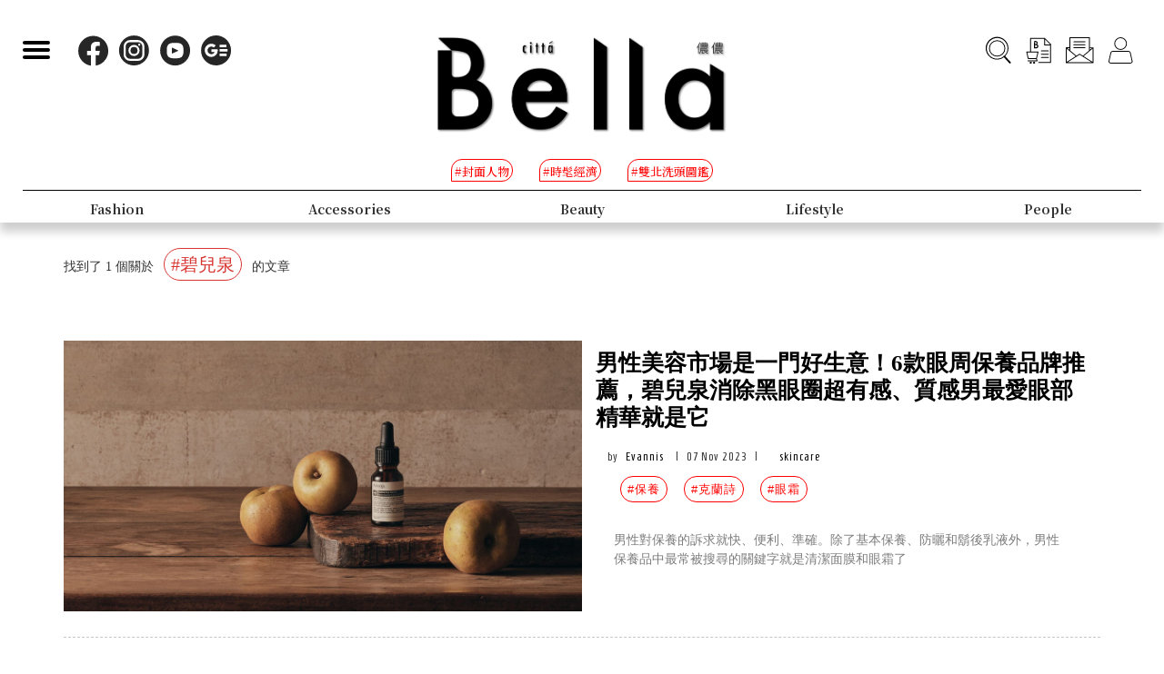

--- FILE ---
content_type: text/html; charset=UTF-8
request_url: https://www.bella.tw/tag?tags=%E7%A2%A7%E5%85%92%E6%B3%89
body_size: 10406
content:
<!DOCTYPE html>
<html lang="zh-Hant-TW">

<head>
    <meta name="viewport" content="width=device-width, initial-scale=1.0, minimum-scale=1.0, maximum-scale=1.0, user-scalable=no">
    <meta http-equiv="Content-Type" content="text/html; charset=utf-8" />
    <meta name="google-site-verification" content="WsmuCVaOUF291DiKD9HMWQey-jkoFfmZIEmuWuF91Qo" />
    <title>碧兒泉相關文章 | Bella.tw儂儂</title>
    <link rel="canonical" href="https://www.bella.tw/tag?tags=%25E7%25A2%25A7%25E5%2585%2592%25E6%25B3%2589&amp;page=1" />
    <meta http-equiv="Content-Type" content="text/html; charset=utf-8" />
    <meta name="title" content="碧兒泉相關文章 | Bella.tw儂儂">
    <meta name="description" content="碧兒泉相關文章介紹，Bella是你最信任的夥伴，看見都會女性擁有的各種樣貌，成熟，自信，追求夢想，信仰女性具有豐富的內在涵養與勇敢的自信光彩，懂你的品味格調，無需汲營他他人眼光。Bella鼓勵你成為你自己，擁有最真實的信念，你就是美好事物的解答，更多碧兒泉相關文章內容都在Bella.tw儂儂!">
    <meta name="viewport" content="width=device-width,initial-scale=1.0,maximum-scale=1.0,user-scalable=0" />
    <meta name="keywords" content="">
    <meta name="image" content="https://www.bella.tw/images/icon.png">
    <meta name="robots" content="max-image-preview:large">
    <meta name="author" content="Bella儂儂" />
    <meta name="copyright" content="2025 Nong Nong Magazine Co. Ltd." />
    <meta name="alexaVerifyID" content="V7iiIldAVPLRMXzXcAvwAARQwKo" />
    <meta property="fb:app_id" content="1588003457929939">
    <meta property="og:title" content="Bella.tw儂儂" />
    <meta property="og:site_name" content="Bella.tw儂儂" />
    <meta property="og:description" content="Bella是你最信任的夥伴，看見都會女性擁有的各種樣貌，成熟，自信，追求夢想，信仰女性具有豐富的內在涵養與勇敢的自信光彩，懂你的品味格調，無需汲營他他人眼光。Bella鼓勵你成為你自己，擁有最真實的信念，你就是美好事物的解答。" />
    <meta property="og:url" content="https://www.bella.tw/" />
    <meta property="og:image" content="https://bellawebsite.s3-ap-northeast-1.amazonaws.com/files-20260107/202601-cover-9(1).jpg" />
    <meta property="og:image:width" content="1000" />
    <meta property="og:image:height" content="1279" />
    <meta property="og:type" content="website" />
    <link rel="icon" href="https://www.bella.tw/images/icon.png">
    <!-- Mobile Icon -->
    <link rel="apple-touch-icon" sizes="57x57" href="https://www.bella.tw/images/57x57.jpg">
    <link rel="apple-touch-icon" sizes="72x72" href="https://www.bella.tw/images/72x72.jpg">
    <link rel="apple-touch-icon" sizes="114x114" href="https://www.bella.tw/images/114x114.jpg">
    <link rel="apple-touch-icon" sizes="144x144" href="https://www.bella.tw/images/144x144.jpg">
    <link rel="icon" sizes="128x128" href="https://www.bella.tw/images/144x144.jpg" />
    <link rel="icon" sizes="192x192" href="https://www.bella.tw/images/144x144.jpg" />
    
    <!-- 2022 -->
    <link rel="preconnect" href="https://fonts.googleapis.com">
    <link rel="preconnect" href="https://fonts.gstatic.com" crossorigin>
    <link href="https://fonts.googleapis.com/css2?family=Cinzel:wght@500&family=GFS+Didot&family=Noto+Serif+TC:wght@300;500;700&family=Poppins:wght@300&display=swap" rel="stylesheet">
    <link href="https://www.bella.tw/2022/css/isd_global.css?0923v5" rel="stylesheet" type="text/css" />
    <link href="https://www.bella.tw/2022/custom/custom.css?25" rel="stylesheet" type="text/css" />
    <script type="text/javascript">
var homeUrl = 'https://www.bella.tw';
var isMobile = parseInt('0');
</script>
<style type="text/css">
.fix-ad.fix {
    position: fixed;
    top: 40px;
    z-index: 9;
}

.mainListBox h2 {
    position: relative;
    display: block;
    font-family: "DomaineDisplay", "Domaine Display", 'Playfair Display', "Noto Serif TC", "Microsoft JhengHei", serif;
    font-weight: 500;
    font-size: 1.4vw;
    line-height: 1.8vw;
    white-space: normal;
}
@media  screen and (max-width: 1000px) {
   .mainListBox h2 {
        font-size: 3.8vw;
        line-height: 4.8vw;
    }
}
</style>
<script type="text/javascript">
window.dataLayer = window.dataLayer || [];
</script>

<!-- Page hiding snippet (recommended)  -->
<style>.async-hide { opacity: 0 !important} </style>
<script>
(function(a, s, y, n, c, h, i, d, e) {
    s.className += ' ' + y;
    h.start = 1 * new Date;
    h.end = i = function() { s.className = s.className.replace(RegExp(' ?' + y), '') };
    (a[n] = a[n] || []).hide = h;
    setTimeout(function() {
        i();
        h.end = null
    }, c);
    h.timeout = c;
})(window, document.documentElement, 'async-hide', 'dataLayer', 1000, { 'GTM-5J9RNKJ': true });
</script>
<!-- Google Tag Manager -->
<script>(function(w,d,s,l,i){w[l]=w[l]||[];w[l].push({'gtm.start':
new Date().getTime(),event:'gtm.js'});var f=d.getElementsByTagName(s)[0],
j=d.createElement(s),dl=l!='dataLayer'?'&l='+l:'';j.async=true;j.src=
'https://www.googletagmanager.com/gtm.js?id='+i+dl;f.parentNode.insertBefore(j,f);
})(window,document,'script','dataLayer','GTM-NLW5N86');</script>
<!-- End Google Tag Manager -->
<!-- Google Tag Manager -->
<script>(function(w,d,s,l,i){w[l]=w[l]||[];w[l].push({'gtm.start':
new Date().getTime(),event:'gtm.js'});var f=d.getElementsByTagName(s)[0],
j=d.createElement(s),dl=l!='dataLayer'?'&l='+l:'';j.async=true;j.src=
'https://www.googletagmanager.com/gtm.js?id='+i+dl;f.parentNode.insertBefore(j,f);
})(window,document,'script','dataLayer','GTM-MQ62XQH');</script>
<!-- End Google Tag Manager -->
<script async src="https://pagead2.googlesyndication.com/pagead/js/adsbygoogle.js"></script>
<script type="text/javascript">
! function(e, f, u) {
    e.async = 1;
    e.src = u;
    f.parentNode.insertBefore(e, f);
}(document.createElement('script'), document.getElementsByTagName('script')[0], '//cdn.taboola.com/libtrc/salesfrontier-bella/loader.js');
</script>
<script type="text/javascript">
window.AviviD = window.AviviD || { settings: {}, status: {} };
AviviD.web_id = "nongnong";
AviviD.category_id = "20190919000002";
AviviD.tracking_platform = 'likr';
(function(w, d, s, l, i) {
    w[l] = w[l] || [];
    w[l].push({ 'gtm.start': new Date().getTime(), event: 'gtm.js' });
    var f = d.getElementsByTagName(s)[0],
        j = d.createElement(s),
        dl = l != 'dataLayer' ? '&l=' + l : '';
    j.async = true;
    j.src = 'https://www.googletagmanager.com/gtm.js?id=' + i + dl + '&timestamp=' + new Date().getTime();
    f.parentNode.insertBefore(j, f);
})(window, document, 'script', 'dataLayer', 'GTM-W9F4QDN');
(function(w, d, s, l, i) {
    w[l] = w[l] || [];
    w[l].push({ 'gtm.start': new Date().getTime(), event: 'gtm.js' });
    var f = d.getElementsByTagName(s)[0],
        j = d.createElement(s),
        dl = l != 'dataLayer' ? '&l=' + l : '';
    j.async = true;
    j.src = 'https://www.googletagmanager.com/gtm.js?id=' + i + dl + '&timestamp=' + new Date().getTime();
    f.parentNode.insertBefore(j, f);
})(window, document, 'script', 'dataLayer', 'GTM-MKB8VFG');
</script>
<!-- Begin comScore Tag -->
<script>
  var _comscore = _comscore || [];
  _comscore.push({ c1: "2", c2: "14383407" ,  options: { enableFirstPartyCookie: "true" } });
  (function() {
    var s = document.createElement("script"), el = document.getElementsByTagName("script")[0]; s.async = true;
    s.src = "https://sb.scorecardresearch.com/cs/14383407/beacon.js";
    el.parentNode.insertBefore(s, el);
  })();
</script>
<noscript>
  <img src="https://sb.scorecardresearch.com/p?c1=2&amp;c2=14383407&amp;cv=3.9.1&amp;cj=1">
</noscript>
<!-- End comScore Tag -->
<!-- Facebook Pixel Code -->
<script>
! function(f, b, e, v, n, t, s) {
    if (f.fbq) return;
    n = f.fbq = function() {
        n.callMethod ?
            n.callMethod.apply(n, arguments) : n.queue.push(arguments)
    };
    if (!f._fbq) f._fbq = n;
    n.push = n;
    n.loaded = !0;
    n.version = '2.0';
    n.queue = [];
    t = b.createElement(e);
    t.async = !0;
    t.src = v;
    s = b.getElementsByTagName(e)[0];
    s.parentNode.insertBefore(t, s)
}(window, document, 'script',
    'https://connect.facebook.net/en_US/fbevents.js');
fbq('init', '125212689509294');
fbq('track', 'PageView');
</script>
<noscript>
    <img height="1" width="1" src="https://www.facebook.com/tr?id=125212689509294&ev=PageView
&noscript=1" />
</noscript>
<!-- End Facebook Pixel Code -->
<!-- LINE Tag Base Code -->
<!-- Do Not Modify -->
<script>
(function(g,d,o){
  g._ltq=g._ltq||[];g._lt=g._lt||function(){g._ltq.push(arguments)};
  var h=location.protocol==='https:'?'https://d.line-scdn.net':'http://d.line-cdn.net';
  var s=d.createElement('script');s.async=1;
  s.src=o||h+'/n/line_tag/public/release/v1/lt.js';
  var t=d.getElementsByTagName('script')[0];t.parentNode.insertBefore(s,t);
    })(window, document);
_lt('init', {
  customerType: 'account',
  tagId: 'd6ad3a14-ce76-4fc0-918b-946387ad4b6b'
});
_lt('send', 'pv', ['d6ad3a14-ce76-4fc0-918b-946387ad4b6b']);
</script>
<noscript>
  <img height="1" width="1" style="display:none"
       src="https://tr.line.me/tag.gif?c_t=lap&t_id=d6ad3a14-ce76-4fc0-918b-946387ad4b6b&e=pv&noscript=1" />
</noscript>
<!-- End LINE Tag Base Code -->    <link rel="stylesheet" href="https://www.bella.tw/vendors/bootstrap/dist/css/bootstrap.min.css" />
<link rel="stylesheet" href="https://www.bella.tw/css/main.css" />
<link rel="stylesheet" href="https://www.bella.tw/css/style.css" />
<link rel="stylesheet" href="https://www.bella.tw/css/2020fix.css" />
<link rel="stylesheet" href="https://www.bella.tw/css/2020bclub.css" /></head>

<body>
    <div class="isd_style isd_nav isd_nav_channel">
    <!-- 縮短 nav_fixed  / 往上 nav_fixed_up -->
    <div class="isd_style isd_adContainerMainPage" style="display: none;">
        <div class="adBox adBox970x250 ">
</div>        <div class="adBox adBox300x250 ">
</div>    </div>
    <div class="nav-content">
        <div class="burgerBtn">
            <span></span><span></span><span></span>
        </div>
        <div class="socialList">
            <li>
                <div class="icon">
                    <a href="https://www.facebook.com/love.nongnong" target="_blank">
                        <img src="https://www.bella.tw/2022/images/icon_facebook.svg" alt="Bella 粉絲專頁連結" />
                    </a>
                </div>
            </li>
            <li>
                <div class="icon">
                    <a href="https://www.instagram.com/bellataiwan/" target="_blank">
                        <img src="https://www.bella.tw/2022/images/icon_instagram.svg" alt="Bella IG連結" />
                    </a>
                </div>
            </li>
            <li>
                <div class="icon">
                    <a href="https://www.youtube.com/user/nongnongmagazine" target="_blank">
                        <img src="https://www.bella.tw/2022/images/icon_youtube.svg" alt="Bella Youtube連結" />
                    </a>
                </div>
            </li>
            <li>
                <div class="icon">
                    <a href="https://news.google.com/publications/CAAqBwgKMPef3gowv7_VAQ?oc=3&ceid=TW:zh-Hant" target="_blank">
                        <img src="https://www.bella.tw/2022/images/icon_googlenews.svg" alt="Bella Google新聞連結" />
                    </a>
                </div>
            </li>
        </div>
        <div class="logo">
            <a href="https://www.bella.tw">
                <img src="https://www.bella.tw/2022/images/LOGO-b2.png" alt="Bella Logo" />
            </a>
        </div>
        <ul class="funcList">
            <li class="funcBtn searchIcon">
                <div class="icon">
                    <a href="#">
                        <img src="https://www.bella.tw/2022/images/icon_search.svg" alt="Bella 網站搜尋功能按鈕" />
                    </a>
                </div>
            </li>
            <div class="funcPopBox searchTextPopBox">
                <div class="popBox">
                    <div class="arrow"></div>
                    <div class="textBox">搜尋</div>
                </div>
            </div>
            <li class="funcBtn buyIcon">
                <div class="icon">
                    <a href="https://www.bella.tw/subscribed">
                        <img src="https://www.bella.tw/2022/images/icon_buy.svg" alt="Bella雜誌購買專區" />
                    </a>
                </div>
            </li>
            <div class="funcPopBox buyTextPopBox">
                <div class="popBox">
                    <div class="arrow"></div>
                    <div class="textBox">購買雜誌</div>
                </div>
            </div>
            <li class="funcBtn subscribeIcon">
                <div class="icon">
                    <a href="https://www.bella.tw/priorityemail">
                        <img src="https://www.bella.tw/2022/images/icon_subscribe.svg" alt="訂閱Bella電子報專區" />
                    </a>
                </div>
            </li>
            <div class="funcPopBox subscribePopBox">
                <div class="popBox">
                    <div class="arrow"></div>
                    <div class="textBox">訂閱電子報</div>
                </div>
            </div>
                        <!-- 登入後隱藏按鈕項目 開始 -->
            <li class="funcBtn memberIcon">
                <div class="icon">
                    <a href="https://www.bella.tw/web_login">
                        <img src="https://www.bella.tw/2022/images/icon_member.svg" alt="登入Bella會員區塊" />
                    </a>
                </div>
            </li>
            <div class="funcPopBox memberTextPopBox">
                <div class="popBox">
                    <div class="arrow"></div>
                    <div class="textBox">登入/註冊</div>
                </div>
            </div>
            <!-- 登入後隱藏按鈕項目 結束 -->
                    </ul>
        <div class="serachBarBox">
            <!-- 搜尋欄 expand -->
            <div class="closeBtn"></div>
            <div class="serachBarFrame">
                <form id="search" action="https://www.bella.tw/search" method="get" class="serachbar" style="display:block;">
                    <input type="text" class="form-control-inline searchsubmit searchInput" name="q" id="searchsubmit" value="" placeholder="關鍵字">
                    <input type="hidden" name="searchsubmit" value="true">
                    <button type="submit" class="btn btn-primary searchsubmit_btn searchBarBtn"><i class="searchBarBtn-icon"></i></button>
                </form>
            </div>
        </div>
        <div class="logoS">
            <a href="https://www.bella.tw"><img src="https://www.bella.tw/2022/images/LOGO-b-s.png" /></a>
        </div>
        <div class="navListBox">
            <div class="navListContent">
                <div class="navListInnerBox">
                    <ul class="tagList">
                                                <li>
                            <span>#封面人物</span>
                            <a href="https://www.bella.tw/tag?tags=%25E5%25B0%2581%25E9%259D%25A2%25E4%25BA%25BA%25E7%2589%25A9"></a>
                        </li>
                                                <li>
                            <span>#時髦經濟</span>
                            <a href="https://www.bella.tw/tag?tags=%25E6%2599%2582%25E9%25AB%25A6%25E7%25B6%2593%25E6%25BF%259F"></a>
                        </li>
                                                <li>
                            <span>#雙北洗頭圖鑑</span>
                            <a href="https://www.bella.tw/tag?tags=%25E9%259B%2599%25E5%258C%2597%25E6%25B4%2597%25E9%25A0%25AD%25E5%259C%2596%25E9%2591%2591"></a>
                        </li>
                                            </ul>
                    <ul class="navList">
                                                <li>
                                                        <span>Fashion</span>
                            <span>時尚</span>
                                                        <a href="https://www.bella.tw/fashion/all"></a>
                        </li>
                                                <li>
                                                        <span>Accessories</span>
                            <span>配件</span>
                                                        <a href="https://www.bella.tw/accessories/all"></a>
                        </li>
                                                <li>
                                                        <span>Beauty</span>
                            <span>美容</span>
                                                        <a href="https://www.bella.tw/beauty/all"></a>
                        </li>
                                                <li>
                                                        <span>Lifestyle</span>
                            <span>生活</span>
                                                        <a href="https://www.bella.tw/lifestyle/all"></a>
                        </li>
                                                <li>
                                                        <span>People</span>
                            <span>人物</span>
                                                        <a href="https://www.bella.tw/people/all"></a>
                        </li>
                                                <li>
                                                        <span>B-TV</span>
                            <span>影音</span>
                                                        <a href="https://www.bella.tw/b-tv/all"></a>
                        </li>
                                                <li>
                                                        <span>B-Club</span>
                            <span>B-Club</span>
                                                        <a href="https://www.bella.tw/b-club/all"></a>
                        </li>
                                                <li>
                                                        <span>Topic</span>
                            <span>集合頁</span>
                                                        <a href="https://www.bella.tw/topic/all"></a>
                        </li>
                                            </ul>
                </div>
            </div>
        </div>
    </div>
</div>
<div class="nav-block"></div>        <div class="container mtl">
    <div class="row">
        <div class="col-lg-4 col-md-4 col-sm-4 col-xs-12">
            <p>找到了 1 個關於 <span class="tag_span">#碧兒泉</span> 的文章</p>
            <input type="hidden" id="count" value="1">
        </div>
        <div class="col-lg-8 col-md-8 col-sm-8 col-xs-8" style="font-size: 1.3em;">
            <h1 class="tag_h1"></h1>
        </div>
    </div>
</div>
<div class="container mtl">
    <div class="row">
        <div id="tagDiv" class="col-lg-12 col-md-12 col-sm-12 col-xs-12">
                                    <div class="mtl">
                <a href="https://www.bella.tw/articles/skincare/42897?utm_source=tag&amp;utm_medium=web">
                    <div class="col-lg-6 col-md-6 col-sm-12 col-xs-12 padding-none hover-img list_img">
                        <img src="https://cdn.bella.tw/articlesImg/lYwaNqrWz9aubX2PX2o6A6wEdyFy5dXuqaRXDCm8.jpeg" class="img-full" alt="男性美容市場是一門好生意！6款眼周保養品牌推薦，碧兒泉消除黑眼圈超有感、質感男最愛眼部精華就是它" loading="lazy">
                        
                    </div>
                </a>
                <div class="col-lg-6 col-md-6 col-sm-12 col-xs-12 ">
                    <a href="https://www.bella.tw/articles/skincare/42897?utm_source=tag&amp;utm_medium=web">
                        <h2 class="mobile-mts">男性美容市場是一門好生意！6款眼周保養品牌推薦，碧兒泉消除黑眼圈超有感、質感男最愛眼部精華就是它</h2>
                    </a>
                    <ul class="author-list">
                        <li>by <a href="https://www.bella.tw/author?id=355">Evannis</a></li>
                        <li>|</li>
                        <li>07 Nov 2023</li>
                        <li>|</li>
                        <li class="fashion-title-color"><a href="https://www.bella.tw/beauty/skincare">skincare</a></li>
                    </ul>
                    <ul class="tagbar-list">
                                                                         <li><a href="https://www.bella.tw/tag?tags=%25E4%25BF%259D%25E9%25A4%258A">#保養</a></li>
                                                                                 <li><a href="https://www.bella.tw/tag?tags=%25E5%2585%258B%25E8%2598%25AD%25E8%25A9%25A9">#克蘭詩</a></li>
                                                                                 <li><a href="https://www.bella.tw/tag?tags=%25E7%259C%25BC%25E9%259C%259C">#眼霜</a></li>
                                                                                                                                                                                                                                                                                                                                                                                                                                                                                                                                                                                                                                                                                                                                                                                                            </ul>
                    <p class="excerpt2 hide-mobile mtl">男性對保養的訴求就快、便利、準確。除了基本保養、防曬和鬍後乳液外，男性保養品中最常被搜尋的關鍵字就是清潔面膜和眼霜了</p>
                </div>
                <div class="col-lg-12 col-md-12 col-sm-12 col-xs-12 hr mtl"></div>
                <div class="clear"></div>
            </div>
                                    
        </div>
    </div>
</div>
<div class="container tac mtl">
    <div id="LoadMore" href="javascript:loadmore();"></div>
    <div class="mtl"></div>
    <div data-widget="plista_widget_belowArticle"></div>
</div>
<div class="mtlgg"></div>
    <div class="isd_style isd_mainContainer isd_mainListContainer">
    <div class="mainContentBox isd_subscribeBox">
        <div class="coverBox">
            <div class="coverImgBox">
                                <img src="https://cdn.bella.tw/cover/0GTe6MO9hagXhds9FvfJMfd2dpk5QRUScFtZhfBh.jpeg" width="370" height="475" alt="cover" title="cover">
                            </div>
            <div class="coverTextBox">
                <dl>
                    <dt>做自己，最時尚</dt>
                    <dd>DARE TO BE YOURSELF.<br>DARE TO BELIEVE.</dd>
                </dl>
                <div class="subscribeBtn"><a href="https://www.bella.tw/subscribed">訂閱 SUBSCRIBE</a></div>
            </div>
        </div>
    </div>
</div>
<div class="isd_style isd_mainContainer isd_mainListContainer isd_mainFormBox logoutStyle">
    <!-- loginStyle / logoutStyle -->
    <div class="logoBg"><img src="https://www.bella.tw/2022/images/LOGO-b.png" alt="Bella Logo black" /></div>
    <div class="mainContentBox">
        <div class="leftBox">
            <dl class="formList">
                <dt>Newsletter</dt>
                <dd><span>訂閱我們的電子報，每週收到潮流時尚美容觀點</span></dd>
                <dd class="subscribeBox">
                    <div class="inputBox"><input type="email" placeholder="請輸入電子郵件" maxlength="254" id="sub_email"></div>
                    <div class="subscribeBtn"><a id="sendSubscribe">訂閱</a></div>
                </dd>
            </dl>
            <dl class="formList">
                <dt>Social</dt>
                <dd>
                    <ul class="socialList">
                        <li><a href="https://www.facebook.com/love.nongnong" target="_blank"><img src="https://www.bella.tw/2022/images/icon_facebook.svg" alt="Bella 粉絲專頁連結" width="50" height="50" /></a></li>
                        <li><a href="https://www.instagram.com/bellataiwan/" target="_blank"><img src="https://www.bella.tw/2022/images/icon_instagram.svg" alt="Bella IG連結" width="50" height="50" /></a></li>
                        <li><a href="http://line.naver.jp/ti/p/KNnv0LKZWx" target="_blank"><img src="https://www.bella.tw/2022/images/icon_line.svg" alt="加入Bella 官方Line連結" width="50" height="50" /></a></li>
                        <li><a href="https://news.google.com/publications/CAAqBwgKMPef3gowv7_VAQ?oc=3&ceid=TW:zh-Hant" target="_blank">
                                <img src="https://www.bella.tw/2022/images/icon_googlenews.svg" alt="Bella Google新聞連結" width="50" height="50" />
                            </a></li>
                        <li><a href="https://www.youtube.com/user/nongnongmagazine" target="_blank"><img src="https://www.bella.tw/2022/images/icon_youtube.svg" alt="Bella Youtube連結" width="50" height="50" /></a></li>
                    </ul>
                </dd>
            </dl>
        </div>
        <div class="rightBox">
            <form method="post" action="https://www.bella.tw/member/create">
                <dl class="formList">
                    <dt>Be our friend</dt>
                    <dd><span>加入 Bella 儂儂會員，可搶先試用體驗我們提供的產品</span></dd>
                    <dd>
                        <ul class="joinFormList">
                            <li>
                                <div class="inputBox"><input type="text" placeholder="請輸入姓名" name="name" required></div>
                            </li>
                            <li>
                                <div class="inputBox"><input class="" name="email" type="email" placeholder="輸入電子郵件" required></div>
                            </li>
                            <li>
                                <div class="inputBox"><input name="password" type="password" placeholder="輸入密碼" required></div>
                            </li>
                            <li>
                                <div class="inputBox"><input type="password" name="confirm_password" placeholder="確認密碼" required></div>
                            </li>
                            <li>
                                <button class="sendBtn submit-member-create">確認</button>
                                <div class="fbRegBtn"><a href="https://www.bella.tw/social/redirect/facebook">FACEBOOK快速註冊</a></div>
                            </li>
                        </ul>
                    </dd>
                </dl>
                <input type="hidden" name="_token" value="4QRA8M0BqSSRhk0jejRAHuCrIRQH8DOwYKtdf47j">
            </form>
        </div>
    </div>
</div>
<div class="isd_style isd_mainContainer isd_mainListContainer isd_footerBox">
    <div class="mainContentBox">
        <ul class="footerList">
            <li><a href="https://www.bella.tw/about_us">ABOUT US</a></li>
            <li><a href="https://www.bella.tw/contacts_us">CONTACT US</a></li>
            <li><a href="https://www.bella.tw/privacypolicy">PRIVACY POLICY</a></li>
        </ul>
        <div class="copyrightBox">COPYRIGHT © 2026<br> NONG-NONG GROUP LIMITED ALL RIGHTS RESERVED.</div>
    </div>
</div>
<div class="top-button">
    <img src="https://www.bella.tw/2022/images/icon_arrow_top.svg" />
    <a href="#"></a>
</div>
<div class="isd_style isd_menuLightBox">
    <!--展開 expand -->
    <div class="closeBtn"></div>
    <div class="menuContainer">
        <ul class="menu-taglist">
                        <li>
                <span>#封面人物</span>
                <a href="https://www.bella.tw/tag?tags=%25E5%25B0%2581%25E9%259D%25A2%25E4%25BA%25BA%25E7%2589%25A9"></a>
            </li>
                        <li>
                <span>#時髦經濟</span>
                <a href="https://www.bella.tw/tag?tags=%25E6%2599%2582%25E9%25AB%25A6%25E7%25B6%2593%25E6%25BF%259F"></a>
            </li>
                        <li>
                <span>#雙北洗頭圖鑑</span>
                <a href="https://www.bella.tw/tag?tags=%25E9%259B%2599%25E5%258C%2597%25E6%25B4%2597%25E9%25A0%25AD%25E5%259C%2596%25E9%2591%2591"></a>
            </li>
                    </ul>
        <div class="menuListBox">
                                    <dl>
                <dt><span>時尚</span><span>Fashion</span></dt>
                <dd>
                    <ul>
                        <li><a href="https://www.bella.tw/fashion/all"><span>全部</span><span>ALL</span></a></li>
                                                                        <li>
                                                        <a href="https://www.bella.tw/fashion/news">
                                <span>快報</span><span>News</span>
                            </a>
                                                    </li>
                                                                        <li>
                                                        <a href="https://www.bella.tw/fashion/designers">
                                <span>設計師</span><span>Designers</span>
                            </a>
                                                    </li>
                                                                        <li>
                                                        <a href="https://www.bella.tw/fashion/trends">
                                <span>趨勢</span><span>Trends</span>
                            </a>
                                                    </li>
                                                                        <li>
                                                        <a href="https://www.bella.tw/fashion/shops">
                                <span>購物</span><span>Shops</span>
                            </a>
                                                    </li>
                                                                        <li>
                                                        <a href="https://www.bella.tw/fashion/lookbook">
                                <span>穿搭</span><span>Lookbook</span>
                            </a>
                                                    </li>
                                                                        <li>
                                                        <a href="https://www.bella.tw/fashion/other">
                                <span>其他</span><span>Other</span>
                            </a>
                                                    </li>
                                            </ul>
                </dd>
            </dl>
                                    <dl>
                <dt><span>配件</span><span>Accessories</span></dt>
                <dd>
                    <ul>
                        <li><a href="https://www.bella.tw/accessories/all"><span>全部</span><span>ALL</span></a></li>
                                                                        <li>
                                                        <a href="https://www.bella.tw/accessories/handbags">
                                <span>包包</span><span>Handbags</span>
                            </a>
                                                    </li>
                                                                        <li>
                                                        <a href="https://www.bella.tw/accessories/shoes">
                                <span>鞋子</span><span>Shoes</span>
                            </a>
                                                    </li>
                                                                        <li>
                                                        <a href="https://www.bella.tw/accessories/watches">
                                <span>腕錶</span><span>Watches</span>
                            </a>
                                                    </li>
                                                                        <li>
                                                        <a href="https://www.bella.tw/accessories/jewelry">
                                <span>首飾</span><span>Jewelry</span>
                            </a>
                                                    </li>
                                                                        <li>
                                                        <a href="https://www.bella.tw/accessories/eyewear">
                                <span>眼鏡</span><span>Eyewear</span>
                            </a>
                                                    </li>
                                            </ul>
                </dd>
            </dl>
                                    <dl>
                <dt><span>美容</span><span>Beauty</span></dt>
                <dd>
                    <ul>
                        <li><a href="https://www.bella.tw/beauty/all"><span>全部</span><span>ALL</span></a></li>
                                                                        <li>
                                                        <a href="https://www.bella.tw/beauty/skincare">
                                <span>保養</span><span>Skincare</span>
                            </a>
                                                    </li>
                                                                        <li>
                                                        <a href="https://www.bella.tw/beauty/perfumes">
                                <span>香氛</span><span>Perfumes</span>
                            </a>
                                                    </li>
                                                                        <li>
                                                        <a href="https://www.bella.tw/beauty/makeup">
                                <span>彩妝</span><span>Makeup</span>
                            </a>
                                                    </li>
                                                                        <li>
                                                        <a href="https://www.bella.tw/beauty/hair">
                                <span>護髮</span><span>Hair</span>
                            </a>
                                                    </li>
                                                                        <li>
                                                        <a href="https://www.bella.tw/beauty/body&amp;soul">
                                <span>養身</span><span>Body&amp;soul</span>
                            </a>
                                                    </li>
                                                                        <li>
                                                        <a href="https://www.bella.tw/beauty/other">
                                <span>其他</span><span>Other</span>
                            </a>
                                                    </li>
                                            </ul>
                </dd>
            </dl>
                                    <dl>
                <dt><span>生活</span><span>Lifestyle</span></dt>
                <dd>
                    <ul>
                        <li><a href="https://www.bella.tw/lifestyle/all"><span>全部</span><span>ALL</span></a></li>
                                                                        <li>
                                                        <a href="https://www.bella.tw/lifestyle/travel&amp;foodies">
                                <span>旅行美食</span><span>Travel&amp;foodies</span>
                            </a>
                                                    </li>
                                                                        <li>
                                                        <a href="https://www.bella.tw/lifestyle/design&amp;gadget">
                                <span>設計玩物</span><span>Design&amp;gadget</span>
                            </a>
                                                    </li>
                                                                        <li>
                                                        <a href="https://www.bella.tw/lifestyle/movies&amp;culture">
                                <span>電影藝文</span><span>Movies&amp;culture</span>
                            </a>
                                                    </li>
                                                                        <li>
                                                        <a href="https://www.bella.tw/lifestyle/horoscope">
                                <span>占星</span><span>Horoscope</span>
                            </a>
                                                    </li>
                                                                        <li>
                                                        <a href="https://www.bella.tw/lifestyle/music">
                                <span>音樂</span><span>Music</span>
                            </a>
                                                    </li>
                                                                        <li>
                                                        <a href="https://www.bella.tw/lifestyle/sexuality">
                                <span>兩性</span><span>Sexuality</span>
                            </a>
                                                    </li>
                                                                        <li>
                                                        <a href="https://www.bella.tw/lifestyle/novelty">
                                <span>新奇趣聞</span><span>Novelty</span>
                            </a>
                                                    </li>
                                            </ul>
                </dd>
            </dl>
                                    <dl>
                <dt><span>人物</span><span>People</span></dt>
                <dd>
                    <ul>
                        <li><a href="https://www.bella.tw/people/all"><span>全部</span><span>ALL</span></a></li>
                                                                        <li>
                                                        <a href="https://www.bella.tw/people/celebrities">
                                <span>名人</span><span>Celebrities</span>
                            </a>
                                                    </li>
                                                                        <li>
                                                        <a href="https://www.bella.tw/people/b-insider">
                                <span>時髦玩家</span><span>B-insider</span>
                            </a>
                                                    </li>
                                            </ul>
                </dd>
            </dl>
                                    <dl>
                <dt><span>影音</span><span>B-TV</span></dt>
                <dd>
                    <ul>
                        <li><a href="https://www.bella.tw/b-tv/all"><span>全部</span><span>ALL</span></a></li>
                                                                                                                                                                    </ul>
                </dd>
            </dl>
                                    <dl>
                <dt><span>特別企劃</span><span>B-Club</span></dt>
                <dd>
                    <ul>
                        <li><a href="https://www.bella.tw/b-club/all"><span>全部</span><span>ALL</span></a></li>
                                                                        <li>
                                                        <a href="https://www.bella.tw/b-club/hot-event">
                                <span>線上活動</span><span>Hot-event</span>
                            </a>
                                                    </li>
                                                                        <li>
                                                        <a href="https://www.bella.tw/b-club/b-plus">
                                <span>特別企劃</span><span>B-PLUS</span>
                            </a>
                                                    </li>
                                                                        <li>
                                                        <a href="https://www.bella.tw/b-club/promotion">
                                <span>藝文生活</span><span>Promotion</span>
                            </a>
                                                    </li>
                                                                        <li>
                                                        <a href="https://www.bella.tw/subscribed">
                                <span>雜誌訂閱</span><span>Subscription</span>
                            </a>
                                                    </li>
                                            </ul>
                </dd>
            </dl>
                                    <dl>
                <dt><span>集合頁</span><span>Topic</span></dt>
                <dd>
                    <ul>
                        <li><a href="https://www.bella.tw/topic/all"><span>全部</span><span>ALL</span></a></li>
                                                                        <li>
                                                        <a href="https://www.bella.tw/topic/fashion">
                                <span>時尚</span><span>Fashion</span>
                            </a>
                                                    </li>
                                                                                                <li>
                                                        <a href="https://www.bella.tw/topic/accessories">
                                <span>配件</span><span>Accessories</span>
                            </a>
                                                    </li>
                                                                                                                                                                        <li>
                                                        <a href="https://www.bella.tw/topic/hot-news">
                                <span>熱門話題</span><span>Hot-news</span>
                            </a>
                                                    </li>
                                                                        <li>
                                                        <a href="https://www.bella.tw/topic/hair-styles">
                                <span>髮型</span><span>Hair-styles</span>
                            </a>
                                                    </li>
                                                                        <li>
                                                        <a href="https://www.bella.tw/topic/movies">
                                <span>電影</span><span>Movies</span>
                            </a>
                                                    </li>
                                            </ul>
                </dd>
            </dl>
                        <div class="adBox adBox300x250 pc-hide m-adBox fix-ad menu-adbox">
</div>        </div>
        <div class="contactBox">
            <div class="logoBox"><img src="https://www.bella.tw/2022/images/LOGO-w.png" alt="Bella Logo white" /></div>
            <span class="copyright">COPYRIGHT © 2026 NONG-NONG GROUP LIMITED ALL RIGHTS RESERVED.</span>
        </div>
        <div class="articleBox">
            <div>最新文章</div>
            <div class="articleBox-content">
                <div class="adBox">
                    <div class="ad1">
                        <div class="adBox adBox300x250 adBox-pc fix-ad">
</div>                    </div>
                    <div class="ad2">
                        <div class="adBox adBox300x250 adBox-pc fix-ad">
</div>                    </div>
                </div>
                <ul class="articleList">
                                        <li class="item item1 index-sub-item">
    <a href="https://www.bella.tw/articles/design&amp;gadget/55766/yulin-new-landmark-caoling-forest-therapy-base" class="imgBox">
                <img src="https://images.weserv.nl/?h=600&amp;url=https%3A%2F%2Fbellawebsite.s3.ap-northeast-1.amazonaws.com%2Findex_image%2F3f47f110-f125-11f0-8974-067e1fddedd8.png" fetchpriority="high" alt="雲林「石壁休閒遊憩區」獲多項設計大獎！全台首座竹裝森林療癒地" loading="lazy" />
            </a>
    <div class="textBox">
        <span class="categoryBtn">
                        <a href="https://www.bella.tw/lifestyle/design&amp;gadget">
                <div class="h3-to-div">
                    Design&amp;gadget
                </div>
            </a>
                    </span>
                <div class="h4-to-div">
            <a href="https://www.bella.tw/articles/design&amp;gadget/55766/yulin-new-landmark-caoling-forest-therapy-base">雲林「石壁休閒遊憩區」獲多項設計大獎！全台首座竹裝森林療癒地</a>
        </div>
                        <ul class="authorBtn">
            <li><a href="https://www.bella.tw/author?id=352">by Billy</a></li>
            <li>|</li>
            <li>17 Jan 2026</li>
        </ul>
                    </div>
</li>
<li class="item item2 index-sub-item">
    <a href="https://www.bella.tw/articles/shoes/55789/2026-thin-soled-sneakers-top10" class="imgBox">
                <img src="https://images.weserv.nl/?h=600&amp;url=https%3A%2F%2Fbellawebsite.s3.ap-northeast-1.amazonaws.com%2Findex_image%2F1cdfdac8-f1ea-11f0-bec6-064f21e4a664.png" fetchpriority="high" alt="2026薄底鞋推薦Top 10：Onitsuka Tiger全新配色，IU同款是「這雙」" loading="lazy" />
            </a>
    <div class="textBox">
        <span class="categoryBtn">
                        <a href="https://www.bella.tw/accessories/shoes">
                <div class="h3-to-div">
                    Shoes
                </div>
            </a>
                    </span>
                <div class="h4-to-div">
            <a href="https://www.bella.tw/articles/shoes/55789/2026-thin-soled-sneakers-top10">2026薄底鞋推薦Top 10：Onitsuka Tiger全新配色，IU同款是「這雙」</a>
        </div>
                        <ul class="authorBtn">
            <li><a href="https://www.bella.tw/author?id=363">by Yee</a></li>
            <li>|</li>
            <li>17 Jan 2026</li>
        </ul>
                    </div>
</li>
<li class="item item3 index-sub-item">
    <a href="https://www.bella.tw/articles/horoscope/55782/smart-shopping-zodiac-signs-fashion-discount-expert-ranking" class="imgBox">
                <img src="https://images.weserv.nl/?h=600&amp;url=https%3A%2F%2Fbellawebsite.s3.ap-northeast-1.amazonaws.com%2Findex_image%2F61a7c9a0-f1df-11f0-a320-0666ea576130.png" fetchpriority="high" alt="看似活得精緻，其實全身穿搭都等打折的星座TOP4：天秤愛精打細算，「這星座」是隱形折扣殺手" loading="lazy" />
            </a>
    <div class="textBox">
        <span class="categoryBtn">
                        <a href="https://www.bella.tw/lifestyle/horoscope">
                <div class="h3-to-div">
                    Horoscope
                </div>
            </a>
                    </span>
                <div class="h4-to-div">
            <a href="https://www.bella.tw/articles/horoscope/55782/smart-shopping-zodiac-signs-fashion-discount-expert-ranking">看似活得精緻，其實全身穿搭都等打折的星座TOP4：天秤愛精打細算，「這星座」是隱形折扣殺手</a>
        </div>
                        <ul class="authorBtn">
            <li><a href="https://www.bella.tw/author?id=372">by Sharon</a></li>
            <li>|</li>
            <li>17 Jan 2026</li>
        </ul>
                    </div>
</li>
<li class="item item4 index-sub-item">
    <a href="https://www.bella.tw/articles/horoscope/55773/zodiac-infidelity-self-blame-recovery-capricorn-virgo" class="imgBox">
                <img src="https://images.weserv.nl/?h=600&amp;url=https%3A%2F%2Fbellawebsite.s3.ap-northeast-1.amazonaws.com%2Findex_image%2F4dec7d62-f1c0-11f0-8137-0666ea576130.png" fetchpriority="high" alt="明明被劈腿，卻還在反省自己不夠好的星座TOP4：摩羯總內耗，「這星座」責任感用錯地方就是災難" loading="lazy" />
            </a>
    <div class="textBox">
        <span class="categoryBtn">
                        <a href="https://www.bella.tw/lifestyle/horoscope">
                <div class="h3-to-div">
                    Horoscope
                </div>
            </a>
                    </span>
                <div class="h4-to-div">
            <a href="https://www.bella.tw/articles/horoscope/55773/zodiac-infidelity-self-blame-recovery-capricorn-virgo">明明被劈腿，卻還在反省自己不夠好的星座TOP4：摩羯總內耗，「這星座」責任感用錯地方就是災難</a>
        </div>
                        <ul class="authorBtn">
            <li><a href="https://www.bella.tw/author?id=372">by Sharon</a></li>
            <li>|</li>
            <li>17 Jan 2026</li>
        </ul>
                    </div>
</li>
                </ul>
            </div>
        </div>
    </div>
</div>
    <script type="text/javascript" src="//cdnjs.cloudflare.com/ajax/libs/jquery/1.11.1/jquery.min.js"></script>
    <script type="text/javascript" src="//cdnjs.cloudflare.com/ajax/libs/slick-carousel/1.9.0/slick.min.js"></script>
    <script type="text/javascript" src="https://www.bella.tw/2022/scripts/global.js?18"></script>
    <script>
var offsets;
var off_top = 0;
var is_load = false;

$(function() {
    offsets = $('#LoadMore').offset();
    off_top = offsets.top;

    $(window).scroll(function() {
        var scrollVal = $(this).scrollTop();
        if (scrollVal > off_top - 1200 && !is_load && off_top != 0) {
            is_load = true;
            timer = setTimeout(function() {
                loadmore();
            }, 100);
        }
    })

    var load_page = parseInt(`1`);

    function loadmore() {
        load_page++;

        // $("#LoadMore").text('LOADING');

        $.ajax({
            url: "https://www.bella.tw/tag?tags=%25E7%25A2%25A7%25E5%2585%2592%25E6%25B3%2589",
            type: "get",
            data: {
                'page': load_page,
            },
            success: function(html) {
                var count = $(html).find("#tagDiv>div").length;
                var ajaxHtml = $(html).find("#tagDiv").html();
                var loadHtml = $(html).find("#LoadMore").html();

                if (count <= 0) {
                    $('#LoadMore').css('display', 'none');
                    off_top = 0;
                } else {
                    $('#tagDiv').append(ajaxHtml);
                    offsets = $('#LoadMore').offset();
                    off_top = offsets.top;
                    window.history.pushState({ page: load_page }, '', "https://www.bella.tw/tag?tags=%25E7%25A2%25A7%25E5%2585%2592%25E6%25B3%2589&page=" + load_page);
                    setTimeout(function() {
                        is_load = false;
                    }, 100);
                }
                $("#LoadMore").html(loadHtml);
                // $("#LoadMore").text('LOAD MORE');
            },
            error: function(error) {
                console.log(error)
            }
        });
    }
});
</script>
<script type="text/javascript">
$(function() {
    $("#sendSubscribe").click(function() {
        const emailRegex = /^[a-zA-Z0-9._%+-]+@[a-zA-Z0-9.-]+\.[a-zA-Z]{2,}$/;
        var email = $('#sub_email').val();
        if (email != '' && email.indexOf("@") != -1 && emailRegex.test(email) && email.length < 254) {
            $.ajax({
                url: "https://www.bella.tw/subscribe",
                data: {
                    email: email
                },
                type: "get",
                success: function(data) {
                    alert('訂閱成功！');
                },
                error: function() {}
            });
        } else {
            alert('請輸入Email或Email格式錯誤！');
        }
    });

    $(".submit-member-create").click(function() {
        var form = $(this).parents('form');
        if (form.find('input[name="password"]').val() != form.find('input[name="confirm_password"]').val()) {
            alert('密碼與確認密碼不一樣！');
            return false;
        }
    });
});
</script>
        </body>

</html>

--- FILE ---
content_type: text/html; charset=UTF-8
request_url: https://auto-load-balancer.likr.tw/api/get_client_ip.php
body_size: -136
content:
"3.143.244.12"

--- FILE ---
content_type: text/html; charset=utf-8
request_url: https://www.google.com/recaptcha/api2/aframe
body_size: 149
content:
<!DOCTYPE HTML><html><head><meta http-equiv="content-type" content="text/html; charset=UTF-8"></head><body><script nonce="VmVMmNHAGoEWD7KiDTlEOA">/** Anti-fraud and anti-abuse applications only. See google.com/recaptcha */ try{var clients={'sodar':'https://pagead2.googlesyndication.com/pagead/sodar?'};window.addEventListener("message",function(a){try{if(a.source===window.parent){var b=JSON.parse(a.data);var c=clients[b['id']];if(c){var d=document.createElement('img');d.src=c+b['params']+'&rc='+(localStorage.getItem("rc::a")?sessionStorage.getItem("rc::b"):"");window.document.body.appendChild(d);sessionStorage.setItem("rc::e",parseInt(sessionStorage.getItem("rc::e")||0)+1);localStorage.setItem("rc::h",'1768622053674');}}}catch(b){}});window.parent.postMessage("_grecaptcha_ready", "*");}catch(b){}</script></body></html>

--- FILE ---
content_type: application/javascript; charset=utf-8
request_url: https://fundingchoicesmessages.google.com/f/AGSKWxWv9aoYaMfgPKixhrEGZzyLxMLIW0ciWwh75CL6MgJs86bBsZImyU5L9Capo8dbkC08GEyXTVbqOj6MbLGfPIB22fARIdoZcQP07bUVmH64C4FC5Jqw-eEj9HJpIqC7Q8QIygfOT7oWP9UmNB2X0bOI2PO7buRGGoy0tM-RbwNz06NzKsUNoKO0Lj6_/_/600x160_?adPageCd=/pagead/gen_/p8network.js/ad_tower_
body_size: -1291
content:
window['46eca2fd-b6f0-4191-a019-d0181990bd63'] = true;